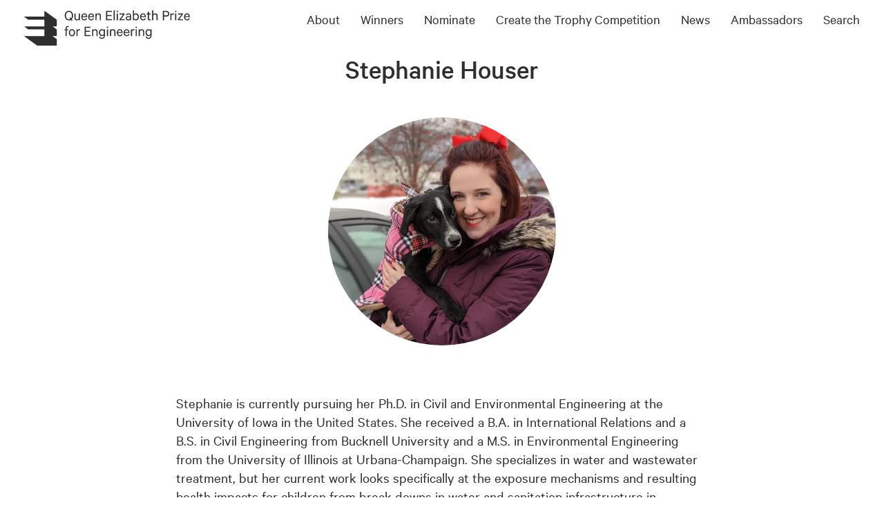

--- FILE ---
content_type: text/html; charset=UTF-8
request_url: https://qeprize.org/authors/stephanie-houser
body_size: 8026
content:
<!DOCTYPE html>
<html lang="en">
	<head>
		<meta charset="utf-8" />
		<meta name="viewport" content="width=device-width, initial-scale=1, shrink-to-fit=no" />

				<link rel="stylesheet" href="https://cdnjs.cloudflare.com/ajax/libs/font-awesome/6.5.2/css/all.min.css" />
		 
				<link href="https://qeprize.org/assets/css/app.css?id=2a21d2cd978f2109d3e0bb819488ccdf" rel="stylesheet">

				<link rel="apple-touch-icon" sizes="180x180" href="/apple-touch-icon.png" />
		<link rel="icon" type="image/png" sizes="32x32" href="/favicon-32x32.png" />
		<link rel="icon" type="image/png" sizes="16x16" href="/favicon-16x16.png" />
		<link rel="manifest" href="/site.webmanifest" />
		
				<script>
    // You can't call predefined functions from GTM, so define a custom one to receive events
    window.hallway_dispatchCustomEvent = (eventName) => {
        // console.log(`[Hallway] hallway_dispatchCustomEvent: ${eventName}`);
        window.dispatchEvent(new CustomEvent(eventName));
    };
    
    window.addEventListener("consent:accept:thirdParty", function(){
		                
                        
                        
                        	});
	
    window.addEventListener("consent:reject:thirdParty", function(){
                        
                        
                        
                        	});
        
</script>

						
	<title>Stephanie Houser | Author | Queen Elizabeth Prize for Engineering</title>
<script>dataLayer = [];
(function(w,d,s,l,i){w[l]=w[l]||[];w[l].push({'gtm.start':
new Date().getTime(),event:'gtm.js'});var f=d.getElementsByTagName(s)[0],
j=d.createElement(s),dl=l!='dataLayer'?'&l='+l:'';j.async=true;j.src=
'https://www.googletagmanager.com/gtm.js?id='+i+dl;f.parentNode.insertBefore(j,f);
})(window,document,'script','dataLayer','GTM-5DLBLD8K');
</script><meta name="keywords" content="Stephanie Houser">
<meta name="description" content="Contributing author profile of Stephanie Houser">
<meta name="referrer" content="no-referrer-when-downgrade">
<meta name="robots" content="all">
<meta content="qeprize" property="fb:profile_id">
<meta content="en_GB" property="og:locale">
<meta content="Queen Elizabeth Prize for Engineering" property="og:site_name">
<meta content="website" property="og:type">
<meta content="https://qeprize.org/authors/stephanie-houser" property="og:url">
<meta content="Stephanie Houser | Author" property="og:title">
<meta content="Contributing author profile of Stephanie Houser" property="og:description">
<meta content="https://qeprize-site.transforms.svdcdn.com/production/people/stephanie.png?w=1200&amp;h=630&amp;q=82&amp;auto=format&amp;fit=crop&amp;dm=1699520617&amp;s=03cbe9dd3adac9751469caf8832d0bc2" property="og:image">
<meta content="Stephanie Houser" property="og:image:alt">
<meta content="https://www.instagram.com/qeprize/" property="og:see_also">
<meta content="https://www.youtube.com/channel/UCvqiPMJSlbQ2YK1wqPvcxpg" property="og:see_also">
<meta content="https://www.linkedin.com/company/queen-elizabeth-prize-for-engineering/" property="og:see_also">
<meta content="https://en.wikipedia.org/wiki/Queen_Elizabeth_Prize_for_Engineering" property="og:see_also">
<meta content="https://www.facebook.com/qeprize/" property="og:see_also">
<meta content="https://twitter.com/QEPrize" property="og:see_also">
<meta name="twitter:card" content="summary_large_image">
<meta name="twitter:site" content="@QEPrize">
<meta name="twitter:creator" content="@QEPrize">
<meta name="twitter:title" content="Stephanie Houser | Author">
<meta name="twitter:description" content="Contributing author profile of Stephanie Houser">
<meta name="twitter:image" content="https://qeprize-site.transforms.svdcdn.com/production/people/stephanie.png?w=1200&amp;h=630&amp;q=82&amp;auto=format&amp;fit=crop&amp;dm=1699520617&amp;s=03cbe9dd3adac9751469caf8832d0bc2">
<meta name="twitter:image:alt" content="Stephanie Houser">
<link href="https://qeprize.org/authors/stephanie-houser" rel="canonical">
<link href="https://qeprize.org/" rel="home">
<link type="text/plain" href="https://qeprize.org/humans.txt" rel="author">
<link href="https://qeprize.org/cpresources/91d51eb0/assets/admin-bar-MwBMXjg6.css" rel="stylesheet">
<style>@layer admin-bar {
            admin-bar {
                & svg.icon {
                    display: block;
                    width: 15px;
                    height: auto;
                }
            }
            admin-bar-button {
                &:hover {
                    & admin-bar-text {
                        --admin-bar-text-label-color-bg: var(--admin-bar-color-highlight);
                        --admin-bar-text-label-color-text: var(--admin-bar-button-color-bg-hover);
                    }
                }
            }
        }
#adminbar {
    position: fixed;
    bottom: 0;
    left: 0;
    width: 100%;
    top: auto;
}

body {
padding-bottom: 50px;
}
@layer admin-bar {
  admin-bar {
    --admin-bar-z-index: 99;
  }
}</style></head>

	<body><noscript><iframe src="https://www.googletagmanager.com/ns.html?id=GTM-5DLBLD8K"
height="0" width="0" style="display:none;visibility:hidden"></iframe></noscript>

		<div id="dynamic-block-765190498" class="dynamic-block" data-site="1" data-template="M2Q3YTI1ZjlkMDVhNDQyNTVjYTIyMzI1Y2RlZWE4YWRlYzRkZmU1MWU3OWEzNGMzMjBkZDRlMjMxMjkyNjVhM19pbmNsdWRlcy9hZG1pbmJhcg==" data-args="eJy9zbsKwkAQheF3mV40rmI8Wwv2Ypdm4o5kISZhZhMIknd3vTyD5Vz4P4bD07AHSZd0Js/fRVGCTHQKl6Yf23Ceg3IS8jUKb9iB0jzk0bDdgG7K91RJK48cser0LeUbKAbyEe5QOucXwxE0sUauW7G3VfwPz3r5g64aPx+5xGNqerW1JRka7qKsMplt8ssLEmtdOA==" data-ignore-missing="false"></div>						
		<a class="skippy sr-only sr-only-focusable" href="#main-content">
			<span class="skippy-text">Skip to main content</span>
		</a>

		
<div class="header-desktop d-none d-lg-block">
	<div class="container-fluid">
		<div class="row">
			<div class="col-lg-3">
				<a href="/" id="header-site-logo"><img src="/assets/images/qep-logo.svg" alt="QEPrize Logo"></a>
			</div>
			<div class="col-lg-9 d-flex justify-content-end">
				<ul class="main-nav d-flex align-items-start" role="navigation">
					
					<li class="menu-item">
						<a class="menu-link" href="https://qeprize.org/about-us">About</a>

												<ul class="sub-nav">
														<li class="sub-item"><a class="sub-link" href="https://qeprize.org/about-us">About the QEPrize</a></li>
														<li class="sub-item"><a class="sub-link" href="https://qeprize.org/2025-impact-report">2025 Impact Report</a></li>
														<li class="sub-item"><a class="sub-link" href="https://qeprize.org/about-us/trustees">Trustees</a></li>
														<li class="sub-item"><a class="sub-link" href="https://qeprize.org/about-us/donors">Donors</a></li>
														<li class="sub-item"><a class="sub-link" href="https://qeprize.org/about-us/staff">Staff</a></li>
													</ul>
											</li>
					
					<li class="menu-item">
						<a class="menu-link" href="https://qeprize.org/winners">Winners</a>

												<ul class="sub-nav">
														<li class="sub-item"><a class="sub-link" href="https://qeprize.org/winners">QEPrize Winners</a></li>
														<li class="sub-item"><a class="sub-link" href="https://qeprize.org/winners/event-gallery">Event Gallery</a></li>
													</ul>
											</li>
					
					<li class="menu-item">
						<a class="menu-link" href="https://qeprize.org/nominate">Nominate</a>

												<ul class="sub-nav">
														<li class="sub-item"><a class="sub-link" href="https://qeprize.org/nominate">Make a Nomination</a></li>
														<li class="sub-item"><a class="sub-link" href="https://qeprize.org/nominate/judges">Judges</a></li>
														<li class="sub-item"><a class="sub-link" href=""></a></li>
														<li class="sub-item"><a class="sub-link" href="https://qeprize.org/nominate/prize-rules">Prize rules and conditions</a></li>
													</ul>
											</li>
					
					<li class="menu-item">
						<a class="menu-link" href="https://qeprize.org/trophy">Create the Trophy Competition</a>

												<ul class="sub-nav">
														<li class="sub-item"><a class="sub-link" href="https://qeprize.org/trophy">Enter the Competition</a></li>
														<li class="sub-item"><a class="sub-link" href="https://qeprize.org/trophy/trophy-winners">Winning trophies</a></li>
													</ul>
											</li>
					
					<li class="menu-item">
						<a class="menu-link" href="https://qeprize.org/news">News</a>

												<ul class="sub-nav">
														<li class="sub-item"><a class="sub-link" href=""></a></li>
														<li class="sub-item"><a class="sub-link" href="https://qeprize.org/news">News and Features</a></li>
														<li class="sub-item"><a class="sub-link" href="https://qeprize.org/podcasts">Create the Future Podcast</a></li>
														<li class="sub-item"><a class="sub-link" href="https://qeprize.org/a-month-of-making">A Month of Making</a></li>
														<li class="sub-item"><a class="sub-link" href="https://qeprize.org/engineering-leadership-series">Engineering Leadership Series</a></li>
													</ul>
											</li>
					
					<li class="menu-item">
						<a class="menu-link" href="https://qeprize.org/ambassadors">Ambassadors</a>

												<ul class="sub-nav">
														<li class="sub-item"><a class="sub-link" href="https://qeprize.org/ambassadors">QEPrize Ambassador Network</a></li>
														<li class="sub-item"><a class="sub-link" href="https://qeprize.org/news/qeprize-ambassadors">QEPrize Ambassador News</a></li>
														<li class="sub-item"><a class="sub-link" href="https://qeprize.org/ambassadors/network-council">QEPrize Ambassador Network Council</a></li>
													</ul>
											</li>
					
					<li class="menu-item"><a href="#" id="open-search" class="menu-link" data-toggle="modal" data-target="#searchModal">Search</a></li>
				</ul>
			</div>
		</div>
	</div>
</div>

<div class="header-mobile d-lg-none">
	<div class="top-bar">
		<div class="container-fluid">
			<div class="row">
				<div class="col-12">
					<a href="#" class="icon-search" id="open-mobile-search"><img src="/assets/images/icon-search.svg" alt="Search icon"></a>
					<a href="/" id="mobile-header-logo"><img src="/assets/images/qep-logo.svg" alt="QEPrize Logo"></a>

					<button id="close-mobile-search" class="hamburger hamburger--slider is-active" aria-label="Close menu" type="button">
						<span class="hamburger-box">
							<span class="hamburger-inner"></span>
						</span>
					</button>

					<button id="toggle-navigation" class="hamburger hamburger--slider" type="button" aria-label="Toggle navigation">
						<span class="hamburger-box">
							<span class="hamburger-inner"></span>
						</span>
					</button>
				</div>
			</div>
		</div>
	</div>
</div>

<div class="modal fade d-lg-none" id="menuModal" tabindex="-1" role="dialog" aria-labelledby="mobile-nav-modal-label" aria-hidden="true">
	<div class="modal-dialog modal-full" role="document">
		<div class="modal-content">
			<div class="modal-body">

				<h3 class="sr-only" id="mobile-nav-modal-label" >Mobile navigation menu</h3>

				<ul class="m-nav">
															<li class="m-item">
						<a href="https://qeprize.org/about-us" class="m-link">About</a>
												<a href="#list-188" data-toggle="collapse" role="button" class="open-dropdown"><span class="sr-only">Open sub-menu</span><i class="fa fa-chevron-down"></i></a>
						<ul class="ms-nav collapse" id="list-188">
														<li class="ms-item">
								<a class="ms-link" href="https://qeprize.org/about-us">About the QEPrize</a>
							</li>
														<li class="ms-item">
								<a class="ms-link" href="https://qeprize.org/2025-impact-report">2025 Impact Report</a>
							</li>
														<li class="ms-item">
								<a class="ms-link" href="https://qeprize.org/about-us/trustees">Trustees</a>
							</li>
														<li class="ms-item">
								<a class="ms-link" href="https://qeprize.org/about-us/donors">Donors</a>
							</li>
														<li class="ms-item">
								<a class="ms-link" href="https://qeprize.org/about-us/staff">Staff</a>
							</li>
													</ul>
											</li>
															<li class="m-item">
						<a href="https://qeprize.org/winners" class="m-link">Winners</a>
												<a href="#list-196" data-toggle="collapse" role="button" class="open-dropdown"><span class="sr-only">Open sub-menu</span><i class="fa fa-chevron-down"></i></a>
						<ul class="ms-nav collapse" id="list-196">
														<li class="ms-item">
								<a class="ms-link" href="https://qeprize.org/winners">QEPrize Winners</a>
							</li>
														<li class="ms-item">
								<a class="ms-link" href="https://qeprize.org/winners/event-gallery">Event Gallery</a>
							</li>
													</ul>
											</li>
															<li class="m-item">
						<a href="https://qeprize.org/nominate" class="m-link">Nominate</a>
												<a href="#list-201" data-toggle="collapse" role="button" class="open-dropdown"><span class="sr-only">Open sub-menu</span><i class="fa fa-chevron-down"></i></a>
						<ul class="ms-nav collapse" id="list-201">
														<li class="ms-item">
								<a class="ms-link" href="https://qeprize.org/nominate">Make a Nomination</a>
							</li>
														<li class="ms-item">
								<a class="ms-link" href="https://qeprize.org/nominate/judges">Judges</a>
							</li>
														<li class="ms-item">
								<a class="ms-link" href=""></a>
							</li>
														<li class="ms-item">
								<a class="ms-link" href="https://qeprize.org/nominate/prize-rules">Prize rules and conditions</a>
							</li>
													</ul>
											</li>
															<li class="m-item">
						<a href="https://qeprize.org/trophy" class="m-link">Create the Trophy Competition</a>
												<a href="#list-199" data-toggle="collapse" role="button" class="open-dropdown"><span class="sr-only">Open sub-menu</span><i class="fa fa-chevron-down"></i></a>
						<ul class="ms-nav collapse" id="list-199">
														<li class="ms-item">
								<a class="ms-link" href="https://qeprize.org/trophy">Enter the Competition</a>
							</li>
														<li class="ms-item">
								<a class="ms-link" href="https://qeprize.org/trophy/trophy-winners">Winning trophies</a>
							</li>
													</ul>
											</li>
															<li class="m-item">
						<a href="https://qeprize.org/news" class="m-link">News</a>
												<a href="#list-203" data-toggle="collapse" role="button" class="open-dropdown"><span class="sr-only">Open sub-menu</span><i class="fa fa-chevron-down"></i></a>
						<ul class="ms-nav collapse" id="list-203">
														<li class="ms-item">
								<a class="ms-link" href=""></a>
							</li>
														<li class="ms-item">
								<a class="ms-link" href="https://qeprize.org/news">News and Features</a>
							</li>
														<li class="ms-item">
								<a class="ms-link" href="https://qeprize.org/podcasts">Create the Future Podcast</a>
							</li>
														<li class="ms-item">
								<a class="ms-link" href="https://qeprize.org/a-month-of-making">A Month of Making</a>
							</li>
														<li class="ms-item">
								<a class="ms-link" href="https://qeprize.org/engineering-leadership-series">Engineering Leadership Series</a>
							</li>
													</ul>
											</li>
															<li class="m-item">
						<a href="https://qeprize.org/ambassadors" class="m-link">Ambassadors</a>
												<a href="#list-205" data-toggle="collapse" role="button" class="open-dropdown"><span class="sr-only">Open sub-menu</span><i class="fa fa-chevron-down"></i></a>
						<ul class="ms-nav collapse" id="list-205">
														<li class="ms-item">
								<a class="ms-link" href="https://qeprize.org/ambassadors">QEPrize Ambassador Network</a>
							</li>
														<li class="ms-item">
								<a class="ms-link" href="https://qeprize.org/news/qeprize-ambassadors">QEPrize Ambassador News</a>
							</li>
														<li class="ms-item">
								<a class="ms-link" href="https://qeprize.org/ambassadors/network-council">QEPrize Ambassador Network Council</a>
							</li>
													</ul>
											</li>
									</ul>

			</div>
		</div>
	</div>
</div>
		<div role="main" id="main-content">
				<div class="container">
	<div class="row mb-2 mb-md-5">
		<div class="col-12 col-md-10 col-xl-6 mx-auto text-md-center">
			<h1 class="mb-0">Stephanie Houser</h1>

					</div>
	</div>
</div>
	
	
	

<picture>
	<img
		src="data:image/svg+xml;charset=utf-8,%3Csvg%20xmlns%3D%27http%3A%2F%2Fwww.w3.org%2F2000%2Fsvg%27%20width%3D%271%27%20height%3D%271%27%20style%3D%27background%3Atransparent%27%2F%3E"
		data-sizes="auto"
		data-srcset="https://qeprize-site.transforms.svdcdn.com/production/people/stephanie.png?w=660&amp;h=660&amp;q=80&amp;auto=format&amp;fit=crop&amp;crop=focalpoint&amp;fp-x=0.5&amp;fp-y=0.5&amp;dm=1699520617&amp;s=4ad7d71d31cf3e6fa448c1067d423fb4 660w"
		class="lazyload rounded-circle mx-auto mb-7"
		alt="Stephanie"
		width="330"
	>
</picture>


				
	<div class="container mb-5 mb-md-7">
		<div class="row">
			<div class="col-12 col-lg-8 col-xl-6 mx-auto">
				<p>Stephanie is currently pursuing her Ph.D. in Civil and Environmental Engineering at the University of Iowa in the United States. She received a B.A. in International Relations and a B.S. in Civil Engineering from Bucknell University and a M.S. in Environmental Engineering from the University of Illinois at Urbana-Champaign. She specializes in water and wastewater treatment, but her current work looks specifically at the exposure mechanisms and resulting health impacts for children from break downs in water and sanitation infrastructure in developing countries. She also works with STEM education programs in local schools especially promoting careers and opportunities for women. </p>
									<p>
						
					</p>
											</div>
		</div>
	</div>

										<div class="container">
				<div class="row">
					<div class="col">
						<h2 class="text-center mb-3">
							Articles by Stephanie Houser
						</h2>
					</div>
				</div>
				<div class="row justify-content-center">
																																					
						
		
<div class="col-12 col-lg-4">
	<a href="https://qeprize.org/news/to-create-an-equal-future-engineering-needs-everyone" class="no-hover">
		<div class="grid-item mb-3 enable-hover">
			<div class="overlay-bottom overlay-white p-1" data-height="">
				<p class="grid-item-subheading text-primary m-0">17 July 2020</p>				<h3 class="grid-item-heading m-0">To create an equal future, engineering needs everyone!</h3>								<div class="hidden-content">
					<p class="mb-0">With everyone working together, we can help girls to realize their potential in engineering so they can go on to change the world in this amazing field.</p>					<span class="btn btn-primary mt-1">Read more</span>
				</div>
							</div>
			

<picture>
	<img
		src="data:image/svg+xml;charset=utf-8,%3Csvg%20xmlns%3D%27http%3A%2F%2Fwww.w3.org%2F2000%2Fsvg%27%20width%3D%271%27%20height%3D%271%27%20style%3D%27background%3Atransparent%27%2F%3E"
		data-sizes="auto"
		data-srcset="https://qeprize-site.transforms.svdcdn.com/production/news/StephFutureCity.jpg?w=768&amp;h=512&amp;q=80&amp;auto=format&amp;fit=crop&amp;crop=focalpoint&amp;fp-x=0.4955&amp;fp-y=0.4125&amp;dm=1699520303&amp;s=5b695b298f5dabe5ecb5f44c1d966d5b 768w, https://qeprize-site.transforms.svdcdn.com/production/news/StephFutureCity.jpg?w=1380&amp;h=920&amp;q=80&amp;auto=format&amp;fit=crop&amp;crop=focalpoint&amp;fp-x=0.4955&amp;fp-y=0.4125&amp;dm=1699520303&amp;s=bbc2642900a2af06d2fa5ed4245e8b62 1380w"
		class="lazyload w-100"
		alt="Steph Future City"
		width=""
	>
</picture>


									<div class="d-lg-none pt-1">
				<p class="text-dark">With everyone working together, we can help girls to realize their potential in engineering so they can go on to change the world in this amazing field.</p>				<span class="btn btn-primary">Read more</span>
			</div>
					</div>
	</a>
</div>									</div>
			</div>
					</div>

		<footer class="pt-2 pb-8 pb-sm-2">
	<div class="container-fluid">
		<div class="row">
			<div class="col-12 col-sm-4 col-md-4 col-lg-2">
				<p>
					Prince Philip House<br />
					3 Carlton House Terrace<br />
					London<br />
					SW1Y 5DG
				</p>
			</div>

			<div class="col-12 col-sm-4 col-md-5 col-lg-7">
				<p>
					E: <a href="mailto:info@qeprize.org">info@qeprize.org</a><br />
					T: <a href="tel:+4402077660600">
						+44 [0]20 7766 0600
					</a>
				</p>
				<p>
					&copy;2026 Queen Elizabeth Prize for Engineering Foundation
				</p>
			</div>

			<div class="col-12 col-sm-4 col-md-3 col-lg-3 text-sm-right">
				<ul class="list-unstyled">
											<li><a href="https://qeprize.org/privacy-policy">Privacy</a></li>
											<li><a href="https://qeprize.org/contact">Contact</a></li>
											<li><a href="https://qeprize.org/nominate/prize-rules">Prize rules and conditions</a></li>
											<li><a href="https://qeprize.org/work-with-us">Current vacancies</a></li>
					
									</ul>
			</div>
		</div>
	</div>
</footer>

		<script>
			// This tells older browsers about the picture element if it encounters them before the polyfill loads
			document.createElement( "picture" );
		</script>

		<script src="https://qeprize.org/assets/js/vendor.js?id=e9a2fe7be5f4ed573cf1090b468a26bd"></script>
		<script src="https://qeprize.org/assets/js/app.js?id=50a92f1d5e18765d34ea4b2dcafe5aea"></script>

		<div class="modal fade" id="searchModal" tabindex="-1" role="dialog" aria-labelledby="search-modal-label" aria-hidden="true">
	<div class="modal-dialog modal-full" role="document">
		<div class="modal-content">
			<div class="modal-header">
				<button type="button" class="close" data-dismiss="modal" aria-label="Close"><span aria-hidden="true">&times;</span></button>
			</div>
			<div class="modal-body d-flex align-items-center">
				<div class="container">
					<div class="row">
						<div class="col-12 col-md-10 col-xl-6 mx-auto">

							<h3 class="sr-only" id="search-modal-label" >Search Modal</h3>

							<form action="https://qeprize.org/results" id="search-form" autocomplete="off">
								<div class="row">
									<div class="col-12 col-sm-10">
										<input type="search" class="form-control mb-1" id="search-focus" placeholder="Type here..." name="q" aria-label="Search">
									</div>
									<div class="col-12 col-sm-2">
										<button class="btn btn-primary no-hover" type="submit">Search</button>
									</div>
								</div>
							</form>

						</div>
					</div>
				</div>
			</div>
		</div>
	</div>
</div>

<div class="modal fade d-lg-none" id="mobileSearchModal" tabindex="-1" role="dialog" aria-labelledby="search-modal-mobile-label" aria-hidden="true">
	<div class="modal-dialog modal-full" role="document">
		<div class="modal-content">
			<div class="modal-body d-flex align-items-center">
				<div class="container">
					<div class="row">
						<div class="col-12 col-md-10 col-xl-6 mx-auto">

							<h3 class="sr-only" id="search-modal-mobile-label" >Search Modal</h3>

							<form action="https://qeprize.org/results" id="mobile-search-form" autocomplete="off">
								<div class="row">
									<div class="col-12 col-sm-10">
										<input type="search" class="form-control mb-1" id="mobile-search-focus" placeholder="Type here..." name="q" aria-label="Search">
									</div>
									<div class="col-12 col-sm-2">
										<button class="btn btn-primary no-hover" type="submit">Search</button>
									</div>
								</div>
							</form>

						</div>
					</div>
				</div>
			</div>
		</div>
	</div>
</div>	<script type="application/ld+json">{"@context":"https://schema.org","@graph":[{"@type":"CreativeWork","author":{"@id":"https://qeprize.org#identity"},"copyrightHolder":{"@id":"https://qeprize.org#identity"},"copyrightYear":"2020","creator":{"@id":"https://hallway.agency#creator"},"dateCreated":"2020-07-17T11:41:32+01:00","dateModified":"2020-07-17T11:41:32+01:00","datePublished":"2020-07-17T11:41:00+01:00","description":"Contributing author profile of Stephanie Houser","headline":"Stephanie Houser | Author","image":{"@type":"ImageObject","url":"https://qeprize-site.transforms.svdcdn.com/production/people/stephanie.png?w=1200&h=630&q=82&auto=format&fit=crop&dm=1699520617&s=03cbe9dd3adac9751469caf8832d0bc2"},"inLanguage":"en-gb","mainEntityOfPage":"https://qeprize.org/authors/stephanie-houser","name":"Stephanie Houser | Author","publisher":{"@id":"https://hallway.agency#creator"},"url":"https://qeprize.org/authors/stephanie-houser"},{"@id":"https://qeprize.org#identity","@type":"LocalBusiness","address":{"@type":"PostalAddress","addressCountry":"UK","addressRegion":"London","postalCode":"SW1Y 5DG","streetAddress":"Prince Philip House, 3 Carlton House Terrace"},"alternateName":"QEPrize","description":"The Queen Elizabeth Prize for Engineering is a global £1 million prize that celebrates a ground-breaking innovation in engineering.","email":"info@qeprize.org","image":{"@type":"ImageObject","height":"199","url":"https://qeprize.org/uploads/images/qep-logo.svg","width":"946"},"logo":{"@type":"ImageObject","height":"60","url":"https://qeprize-site.files.svdcdn.com/production/images/qep-logo.svg?dm=1699519941","width":"285"},"name":"Queen Elizabeth Prize for Engineering","priceRange":"$","sameAs":["https://twitter.com/QEPrize","https://www.facebook.com/qeprize/","https://en.wikipedia.org/wiki/Queen_Elizabeth_Prize_for_Engineering","https://www.linkedin.com/company/queen-elizabeth-prize-for-engineering/","https://www.youtube.com/channel/UCvqiPMJSlbQ2YK1wqPvcxpg","https://www.instagram.com/qeprize/"],"telephone":"+44 [0]20 7766 0600","url":"https://qeprize.org"},{"@id":"https://hallway.agency#creator","@type":"LocalBusiness","description":"Conversion optimisation and website development agency based in London","name":"Hallway Studios Limited","priceRange":"$","url":"https://hallway.agency"},{"@type":"BreadcrumbList","description":"Breadcrumbs list","itemListElement":[{"@type":"ListItem","item":"https://qeprize.org/","name":"Home","position":1},{"@type":"ListItem","item":"https://qeprize.org/authors/stephanie-houser","name":"Stephanie Houser","position":2}],"name":"Breadcrumbs"}]}</script><script type="module" src="https://qeprize.org/cpresources/91d51eb0/assets/admin-bar-2j0gsJup.js" defer></script>
<script>function insertBlocks(blocks)
                {
                    var allChildrenOnPage = [];
                    for(var i = 0; i < blocks.length; i++){
                        var rBlock = blocks[i];
                        var dBlock = document.getElementById(rBlock.id);
                        var placeholder = document.createElement("div");
                        placeholder.insertAdjacentHTML("afterbegin", rBlock.html);
                        var allChildren = [];
                        for (var j = 0; j < placeholder.childNodes.length; j++) {
                            allChildren.push(placeholder.childNodes[j]);
                            allChildrenOnPage.push(placeholder.childNodes[j]);
                        }
                        for(var node of allChildren){
                            dBlock.parentNode.insertBefore(node, dBlock);
                        }
                        dBlock.parentNode.removeChild(dBlock);
                    }

                    return allChildrenOnPage;
                }
                function pullDynamic() {
                    var injectedContent = document.getElementById("SERVD_DYNAMIC_BLOCKS");
                    if(injectedContent){
                        var parsedContent = JSON.parse(injectedContent.innerHTML);
                        let insertedBlocks = insertBlocks(parsedContent.blocks);
                        window.dispatchEvent( new CustomEvent("servd.dynamicloaded", {detail: {blocks: insertedBlocks}}) );
                        return;
                    }

                    var dynamicBlocks = document.getElementsByClassName("dynamic-block");
                    var len = dynamicBlocks.length;
                    var allBlocks = [];
                    for (var i=0; i<len; i++) {
                        var block = dynamicBlocks[i];
                        var blockId = block.id;
                        var template = block.getAttribute("data-template");
                        var args = block.getAttribute("data-args");
                        var siteId = block.getAttribute("data-site");
                        allBlocks.push({
                            id: blockId,
                            template: template,
                            args: args,
                            siteId: siteId
                        });
                    }

                    if(allBlocks.length > 0){
                        var xhr = new XMLHttpRequest();
                        xhr.onload = function () {
                            if (xhr.status >= 200 && xhr.status <= 299) {
                                var responseContent = JSON.parse(xhr.response);
                                let insertedBlocks = insertBlocks(responseContent.blocks);
                                window.dispatchEvent( new CustomEvent("servd.dynamicloaded", {detail: {blocks: insertedBlocks}}) );
                            }
                        }
                        xhr.open("POST", "https://qeprize.org/index.php/actions/servd-asset-storage/dynamic-content/get-content", );
                        xhr.setRequestHeader("Content-Type", "application/json;charset=UTF-8");
                        xhr.send(JSON.stringify(allBlocks));
                    } else {
                        window.dispatchEvent( new CustomEvent("servd.dynamicloaded", {detail: {blocks: []}}) );
                    }
                }

                setTimeout(function(){
                    if (!window.SERVD_MANUAL_DYNAMIC_LOAD) {
                        pullDynamic();
                    }
                }, 50);</script></body>
</html>
